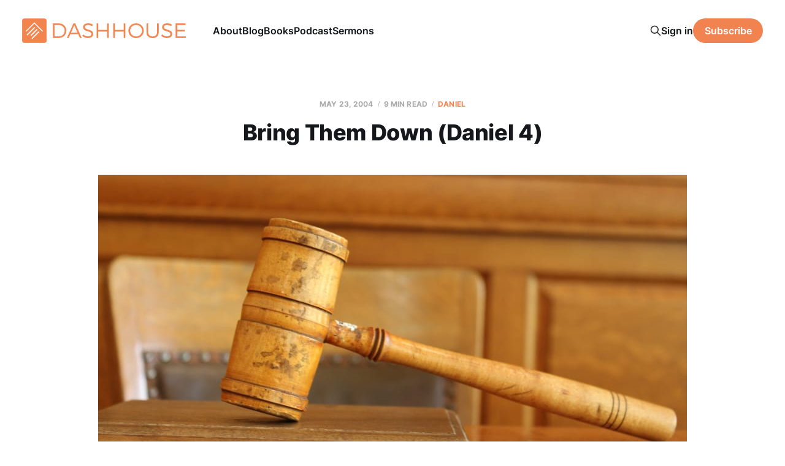

--- FILE ---
content_type: text/html; charset=utf-8
request_url: https://www.dashhouse.com/2004523bring-them-down-daniel-4-html/
body_size: 10306
content:
<!DOCTYPE html>
<html lang="en">

<head>
    <meta charset="utf-8">
    <meta name="viewport" content="width=device-width, initial-scale=1">
    <title>Bring Them Down (Daniel 4)</title>
    <link rel="stylesheet" href="/assets/built/screen.css?v=7fc7191d68">

    <meta name="description" content="Have you ever caught yourself wishing that someone would be brought down? Occasionally, I&#x27;m driving when someone cuts me off or weaves in an out of traffic at twice the speed limit. I find myself thinking, &quot;Bring them down.&quot; I fantasize about catching up to them and finding that the police have pulled">
    <link rel="icon" href="https://www.dashhouse.com/content/images/size/w256h256/format/jpeg/2024/08/Icon-Orange---Screen.jpg" type="image/jpeg">
    <link rel="canonical" href="https://www.dashhouse.com/2004523bring-them-down-daniel-4-html/">
    <meta name="referrer" content="origin-when-cross-origin">
    
    <meta property="og:site_name" content="DashHouse.com">
    <meta property="og:type" content="article">
    <meta property="og:title" content="Bring Them Down (Daniel 4)">
    <meta property="og:description" content="Have you ever caught yourself wishing that someone would be brought down? Occasionally, I&#x27;m driving when someone cuts me off or weaves in an out of traffic at twice the speed limit. I find myself">
    <meta property="og:url" content="https://www.dashhouse.com/2004523bring-them-down-daniel-4-html/">
    <meta property="og:image" content="https://www.dashhouse.com/content/images/size/w1200/2024/02/gavel.jpg">
    <meta property="article:published_time" content="2004-05-23T16:00:00.000Z">
    <meta property="article:modified_time" content="2024-02-07T15:28:26.000Z">
    <meta property="article:tag" content="Daniel">
    <meta property="article:tag" content="Sermons">
    <meta property="article:tag" content="2004">
    
    <meta property="article:publisher" content="https://www.facebook.com/darrylsdash">
    <meta property="article:author" content="https://www.facebook.com/darrylsdash">
    <meta name="twitter:card" content="summary_large_image">
    <meta name="twitter:title" content="Bring Them Down (Daniel 4)">
    <meta name="twitter:description" content="God demonstrates his sovereignty by showing us that we’re not sovereign.">
    <meta name="twitter:url" content="https://www.dashhouse.com/2004523bring-them-down-daniel-4-html/">
    <meta name="twitter:image" content="https://www.dashhouse.com/content/images/size/w1200/2024/02/gavel.jpg">
    <meta name="twitter:label1" content="Written by">
    <meta name="twitter:data1" content="Darryl Dash">
    <meta name="twitter:label2" content="Filed under">
    <meta name="twitter:data2" content="Daniel, Sermons, 2004">
    <meta name="twitter:site" content="@dashhouse">
    <meta name="twitter:creator" content="@dashhouse">
    <meta property="og:image:width" content="1200">
    <meta property="og:image:height" content="675">
    
    <script type="application/ld+json">
{
    "@context": "https://schema.org",
    "@type": "Article",
    "publisher": {
        "@type": "Organization",
        "name": "DashHouse.com",
        "url": "https://www.dashhouse.com/",
        "logo": {
            "@type": "ImageObject",
            "url": "https://www.dashhouse.com/content/images/2022/07/Orange-Logo---Screen.png"
        }
    },
    "author": {
        "@type": "Person",
        "name": "Darryl Dash",
        "image": {
            "@type": "ImageObject",
            "url": "https://cdn.magicpages.co/dashhouse.mymagic.page/2024/05/Darryl-1.jpg",
            "width": 1200,
            "height": 1200
        },
        "url": "https://www.dashhouse.com/author/darryl/",
        "sameAs": [
            "https://www.facebook.com/darrylsdash",
            "https://x.com/dashhouse"
        ]
    },
    "headline": "Bring Them Down (Daniel 4)",
    "url": "https://www.dashhouse.com/2004523bring-them-down-daniel-4-html/",
    "datePublished": "2004-05-23T16:00:00.000Z",
    "dateModified": "2024-02-07T15:28:26.000Z",
    "image": {
        "@type": "ImageObject",
        "url": "https://www.dashhouse.com/content/images/size/w1200/2024/02/gavel.jpg",
        "width": 1200,
        "height": 675
    },
    "keywords": "Daniel, Sermons, 2004",
    "description": "God demonstrates his sovereignty by showing us that we’re not sovereign.",
    "mainEntityOfPage": "https://www.dashhouse.com/2004523bring-them-down-daniel-4-html/"
}
    </script>

    <meta name="generator" content="Ghost 6.16">
    <link rel="alternate" type="application/rss+xml" title="DashHouse.com" href="https://www.dashhouse.com/rss/">
    <script defer src="https://cdn.jsdelivr.net/ghost/portal@~2.58/umd/portal.min.js" data-i18n="true" data-ghost="https://www.dashhouse.com/" data-key="2530f771bfcff753388ea6a0d9" data-api="https://www.dashhouse.com/ghost/api/content/" data-locale="en" crossorigin="anonymous"></script><style id="gh-members-styles">.gh-post-upgrade-cta-content,
.gh-post-upgrade-cta {
    display: flex;
    flex-direction: column;
    align-items: center;
    font-family: -apple-system, BlinkMacSystemFont, 'Segoe UI', Roboto, Oxygen, Ubuntu, Cantarell, 'Open Sans', 'Helvetica Neue', sans-serif;
    text-align: center;
    width: 100%;
    color: #ffffff;
    font-size: 16px;
}

.gh-post-upgrade-cta-content {
    border-radius: 8px;
    padding: 40px 4vw;
}

.gh-post-upgrade-cta h2 {
    color: #ffffff;
    font-size: 28px;
    letter-spacing: -0.2px;
    margin: 0;
    padding: 0;
}

.gh-post-upgrade-cta p {
    margin: 20px 0 0;
    padding: 0;
}

.gh-post-upgrade-cta small {
    font-size: 16px;
    letter-spacing: -0.2px;
}

.gh-post-upgrade-cta a {
    color: #ffffff;
    cursor: pointer;
    font-weight: 500;
    box-shadow: none;
    text-decoration: underline;
}

.gh-post-upgrade-cta a:hover {
    color: #ffffff;
    opacity: 0.8;
    box-shadow: none;
    text-decoration: underline;
}

.gh-post-upgrade-cta a.gh-btn {
    display: block;
    background: #ffffff;
    text-decoration: none;
    margin: 28px 0 0;
    padding: 8px 18px;
    border-radius: 4px;
    font-size: 16px;
    font-weight: 600;
}

.gh-post-upgrade-cta a.gh-btn:hover {
    opacity: 0.92;
}</style>
    <script defer src="https://cdn.jsdelivr.net/ghost/sodo-search@~1.8/umd/sodo-search.min.js" data-key="2530f771bfcff753388ea6a0d9" data-styles="https://cdn.jsdelivr.net/ghost/sodo-search@~1.8/umd/main.css" data-sodo-search="https://www.dashhouse.com/" data-locale="en" crossorigin="anonymous"></script>
    
    <link href="https://www.dashhouse.com/webmentions/receive/" rel="webmention">
    <script defer src="/public/cards.min.js?v=7fc7191d68"></script>
    <link rel="stylesheet" type="text/css" href="/public/cards.min.css?v=7fc7191d68">
    <script defer src="/public/member-attribution.min.js?v=7fc7191d68"></script>
    <script defer src="/public/ghost-stats.min.js?v=7fc7191d68" data-stringify-payload="false" data-datasource="analytics_events" data-storage="localStorage" data-host="https://www.dashhouse.com/.ghost/analytics/api/v1/page_hit"  tb_site_uuid="fd6639fa-3aba-49d4-8539-afce3ed3109a" tb_post_uuid="e6dd41cd-2ffe-46c1-aada-a310e01e4a29" tb_post_type="post" tb_member_uuid="undefined" tb_member_status="undefined"></script><style>:root {--ghost-accent-color: #f0834f;}</style>
    <!-- Google Tag Manager -->
<script>(function(w,d,s,l,i){w[l]=w[l]||[];w[l].push({'gtm.start':
new Date().getTime(),event:'gtm.js'});var f=d.getElementsByTagName(s)[0],
j=d.createElement(s),dl=l!='dataLayer'?'&l='+l:'';j.async=true;j.src=
'https://www.googletagmanager.com/gtm.js?id='+i+dl;f.parentNode.insertBefore(j,f);
})(window,document,'script','dataLayer','GTM-5XGH3SG');</script>
<!-- End Google Tag Manager -->

<!-- Site Behaviour -->
<script type="text/javascript">
      (
        function() {
          var sbSiteSecret = "e1700147-c7f8-49a5-b1a0-0d375719bc78";
          window.sitebehaviourTrackingSecret = sbSiteSecret;
          var scriptElement = document.createElement('script');
          scriptElement.async = true;
          scriptElement.id = "site-behaviour-script-v2";
          scriptElement.src = "https://sitebehaviour-cdn.fra1.cdn.digitaloceanspaces.com/index.min.js?sitebehaviour-secret=" + sbSiteSecret;
          document.head.appendChild(scriptElement); 
        }
      )()
</script>

<!-- Hockeystack -->
<script>
   var hsscript = document.createElement("script");
   hsscript.id = "wphs";
   hsscript.src = "https://cdn.jsdelivr.net/npm/hockeystack@latest/hockeystack.min.js";
   hsscript.async = 1;
   hsscript.dataset.apikey = "13f7cb07f9c208116530fb4f7b070a";
   hsscript.dataset.cookieless = 1;
   document.getElementsByTagName('head')[0].append(hsscript);
</script>

<!-- Meta Pixel Code -->
<script>
!function(f,b,e,v,n,t,s)
{if(f.fbq)return;n=f.fbq=function(){n.callMethod?
n.callMethod.apply(n,arguments):n.queue.push(arguments)};
if(!f._fbq)f._fbq=n;n.push=n;n.loaded=!0;n.version='2.0';
n.queue=[];t=b.createElement(e);t.async=!0;
t.src=v;s=b.getElementsByTagName(e)[0];
s.parentNode.insertBefore(t,s)}(window, document,'script',
'https://connect.facebook.net/en_US/fbevents.js');
fbq('init', '1865198380234541');
fbq('track', 'PageView');
</script>
<noscript><img height="1" width="1" style="display:none"
src="https://www.facebook.com/tr?id=1865198380234541&ev=PageView&noscript=1"
/></noscript>
<!-- End Meta Pixel Code -->

<style>
    /* Hide last image in content migrated from Wordpress */
    body.tag-hash-wp .gh-content > *:last-child:is(.kg-image-card) { display: none; }
    /* Correct color in dark mode */
	@media (max-width: 991px) { html.dark-mode .is-head-open:not(.is-head-brand):not(.is-head-dark):not(.is-head-transparent) #gh-head {
        background-color:#282c35; }}
</style>
</head>

<body class="post-template tag-daniel tag-sermons tag-2004 is-head-left-logo">
<div class="site">

    <header id="gh-head" class="gh-head gh-outer">
        <div class="gh-head-inner">
            <div class="gh-head-brand">
                <div class="gh-head-brand-wrapper">
                    <a class="gh-head-logo" href="https://www.dashhouse.com">
                            <img src="https://www.dashhouse.com/content/images/2022/07/Orange-Logo---Screen.png" alt="DashHouse.com">
                                <img src="/content/images/2024/06/White-Logo---Screen.png" alt="DashHouse.com">
                    </a>
                </div>
                <button class="gh-search gh-icon-btn" aria-label="Search this site" data-ghost-search><svg xmlns="http://www.w3.org/2000/svg" fill="none" viewBox="0 0 24 24" stroke="currentColor" stroke-width="2" width="20" height="20"><path stroke-linecap="round" stroke-linejoin="round" d="M21 21l-6-6m2-5a7 7 0 11-14 0 7 7 0 0114 0z"></path></svg></button>
                <button class="gh-burger"></button>
            </div>

            <nav class="gh-head-menu">
                <ul class="nav">
    <li class="nav-about"><a href="https://dashhouse.com/about/">About</a></li>
    <li class="nav-blog"><a href="https://dashhouse.com/blog/">Blog</a></li>
    <li class="nav-books"><a href="https://dashhouse.com/books/">Books</a></li>
    <li class="nav-podcast"><a href="https://dashhouse.com/podcast/">Podcast</a></li>
    <li class="nav-sermons"><a href="https://dashhouse.com/sermons/">Sermons</a></li>
</ul>

            </nav>

            <div class="gh-head-actions">
                    <button class="gh-search gh-icon-btn" aria-label="Search this site" data-ghost-search><svg xmlns="http://www.w3.org/2000/svg" fill="none" viewBox="0 0 24 24" stroke="currentColor" stroke-width="2" width="20" height="20"><path stroke-linecap="round" stroke-linejoin="round" d="M21 21l-6-6m2-5a7 7 0 11-14 0 7 7 0 0114 0z"></path></svg></button>
                    <div class="gh-head-members">
                                <a class="gh-head-link" href="#/portal/signin" data-portal="signin">Sign in</a>
                                <a class="gh-head-btn gh-btn gh-primary-btn" href="#/portal/signup" data-portal="signup">Subscribe</a>
                    </div>
            </div>
        </div>
    </header>


    <div class="site-content">
        
<div class="content-area">
<main class="site-main">


    <article class="post tag-daniel tag-sermons tag-2004 single-post">

        <header class="article-header gh-canvas">
            <div class="post-meta">
                <span class="post-meta-item post-meta-date">
                    <time datetime="2004-05-23">May 23, 2004</time>
                </span>
                    <span class="post-meta-item post-meta-length">9 min read</span>
                    <span class="post-meta-item post-meta-tags"><a class="post-tag post-tag-daniel" href="/tag/daniel/" title="Daniel">Daniel</a></span>
            </div>
            <h1 class="post-title">Bring Them Down (Daniel 4)</h1>
                <figure class="post-media kg-width-wide">
        <img
            class="post-image"
            srcset="/content/images/size/w400/2024/02/gavel.jpg 400w,
                    /content/images/size/w750/2024/02/gavel.jpg 750w,
                    /content/images/size/w960/2024/02/gavel.jpg 960w,
                    /content/images/size/w1140/2024/02/gavel.jpg 1140w,
                    /content/images/size/w1920/2024/02/gavel.jpg 1920w"
            sizes="(min-width: 960px) 960px, 92vw"
            src="/content/images/size/w960/2024/02/gavel.jpg"
            alt="gavel"
            loading="lazy"
        >

    </figure>
        </header>

        <div class="gh-content gh-canvas">
            <p>Have you ever caught yourself wishing that someone would be brought down? Occasionally, I’m driving when someone cuts me off or weaves in an out of traffic at twice the speed limit. I find myself thinking, “Bring them down.” I fantasize about catching up to them and finding that the police have pulled them over. I sometimes even dream about having my own police light that I can whip out, like I’m an undercover traffic cop. I feel like saying, “Bring them down.”</p><p>Have you ever had that thought? It’s usually about someone who’s done something wrong and looks like they won’t get caught. It’s sometimes about a sports team. It could be someone like Martha Stewart or Conrad Black. It’s not so much that we want revenge, but we want justice. We want someone who looks untouchable to be brought down.</p><p>Today we’re going to look at one of the great villains of history. His name was Nebuchadnezzar, and was the most powerful person of his time. He was the second king of Babylon, and for the Jewish people of that time, he would have been enemy number one. He laid siege to the city of Jerusalem four times. The first time, he took some vessels from the temple and some captives. The second time, he captured Jerusalem and probably killed the king. He came a third time, and finally, he completely destroyed the city. He set fire to the temple, and broke down all the walls of the city, leaving only the poorest people to work the land. You can read about it in Jeremiah 52. It was one of the lowest points of history for God’s people at that time. When they thought of Nebuchadnezzar, they would say, perhaps under their breath, “Bring him down.” They would like nothing better than to see this man humbled.</p><p>God did in fact bring Nebuchadnezzar down, and we’re going to read about it today. You would think that God would bring him down for conquering his people, or for killing the kings. You’d think that we would be cheering God as he does this. We would be, except for one thing. God doesn’t bring him down for any of these reasons. Instead, he brings him down in the one area of overlap between Nebuchadnezzar and you and me. We probably have very few things in common with this man, and yet the one thing that you and I have in common with him is the very thing that God judges. If you’ve got a Bible, let’s track along together as we look at Daniel 4 and the story of how God brought Nebuchadnezzar down.</p><p>One night, Nebuchadnezzar had a dream. In that time, people believed that dreams were messages from the gods. The dream was about a giant tree that was cut down and destroyed:</p><blockquote>While I was lying in my bed, this is what I dreamed. I saw a large tree in the middle of the earth. The tree grew very tall and strong, reaching high into the heavens for all the world to see. It had fresh green leaves, and it was loaded with fruit for all to eat. Wild animals lived in its shade, and birds nested in its branches. All the world was fed from this tree.</blockquote><blockquote>Then as I lay there dreaming, I saw a messenger, a holy one, coming down from heaven. The messenger shouted, “Cut down the tree; lop off its branches! Shake off its leaves, and scatter its fruit! Chase the animals from its shade and the birds from its branches. But leave the stump and the roots in the ground, bound with a band of iron and bronze and surrounded by tender grass. Now let him be drenched with the dew of heaven, and let him live like an animal among the plants of the fields. For seven periods of time, let him have the mind of an animal instead of a human. For this has been decreed by the messengers; it is commanded by the holy ones. The purpose of this decree is that the whole world may understand that the Most High rules over the kingdoms of the world and gives them to anyone he chooses-even to the lowliest of humans.” (Daniel 4:10-17)</blockquote><p>Nebuchadnezzar shared this dream with all of his magicians and astrologers, but nobody could interpret it. Finally, a Jewish man named Daniel was brought to the king, and he could interpret it. It wasn’t good news. Bad news: the tree represented Nebuchadnezzar, and God was about to bring him down:</p><blockquote>That tree, Your Majesty, is you. For you have grown strong and great; your greatness reaches up to heaven, and your rule to the ends of the earth…</blockquote><blockquote>This is what the dream means, Your Majesty, and what the Most High has declared will happen to you. You will be driven from human society, and you will live in the fields with the wild animals. You will eat grass like a cow, and you will be drenched with the dew of heaven. Seven periods of time will pass while you live this way, until you learn that the Most High rules over the kingdoms of the world and gives them to anyone he chooses. But the stump and the roots were left in the ground. This means that you will receive your kingdom back again when you have learned that heaven rules. (Daniel 4:22, 24-26)</blockquote><h3 id="god-warns-us-against-pride">God warns us against pride</h3><p>Did you see the problem? Nebuchadnezzar wasn’t going to be judged because he destroyed Jerusalem, or because he was an enemy of the Jewish people. He wasn’t going to be judged because he destroyed the Temple. He was going to be judged because he forgot something important. He forgot who really is in charge. He needed to learn that he wasn’t in charge. He needed to learn that it’s God, the Most High, who rules.</p><p>Nebuchadnezzar was judged because of his pride. He was judged because he made the same two mistakes that we make all the time. <strong>He took credit for what God had done.</strong> He looked at what he had accomplished and thought that he could take credit for it. That’s not hard to do. Nebuchadnezzar was incredibly successful. He was a brilliant politician. He had defeated all kinds of other countries. He was the most powerful person of his time. Nebuchadnezzar, however, was not responsible. God was. Nebuchadnezzar needed to learn “that heaven rules.”</p><p>I can relate. It’s easy to look at our accomplishments and to think that we’re responsible. On one hand, we have had a role in what we’ve accomplished. But everything we have is ultimately a gift from God. Our abilities – they’re a gift. Our accomplishments – they’re allowed by God. There’s nothing we have that hasn’t been given to us from God. We think we rule sometimes, that we’re the ones who’ve done things, but God wants to remind us that he rules. He’s the one in charge.</p><p>Nebuchadnezzar made another mistake. He thought that it couldn’t be taken away. Verse 27 says, “Seven periods of time will pass while you live this way, until you learn that the Most High rules over the kingdoms of the world and gives them to anyone he chooses.” God can give whatever he wants to any individual that he wants. He can also take it away. There’s nothing that we have that God can’t take away in a heartbeat. We have only what God allows us to have. He can give; he can also take away.</p><p>We need to hear this. We believe in being self-made. We take pride in what we’ve been able to do in our lives. We look at what we’ve accumulated, what we’ve done, and we take credit for it. God warns us specifically against this type of pride. James 4:6 says, “God sets himself against the proud, but he shows favor to the humble.” Just as clearly as God warned Nebuchadnezzar against pride, he warns us against pride. If we want God to oppose us, to take us down, here’s the way: become proud. God opposes the proud. He brings them down. To the humble, however, God gives his favor.</p><h3 id="if-we-don%E2%80%99t-humble-ourselves-god-may-do-it-for-us">If we don’t humble ourselves, God may do it for us</h3><p>God warns us against pride. God goes even further. If we don’t humble ourselves, it’s possible that God might choose to do it for us. That’s exactly what happened with Nebuchadnezzar.</p><p>Here you have the most powerful person in the world. You would think that nothing could bring him down. Then one day, everything changes:</p><blockquote>But all these things did happen to King Nebuchadnezzar. Twelve months later, he was taking a walk on the flat roof of the royal palace in Babylon. As he looked out across the city, he said, ‘Just look at this great city of Babylon! I, by my own mighty power, have built this beautiful city as my royal residence and as an expression of my royal splendor.’</blockquote><blockquote>While he was still speaking these words, a voice called down from heaven, ‘O King Nebuchadnezzar, this message is for you! You are no longer ruler of this kingdom. You will be driven from human society. You will live in the fields with the wild animals, and you will eat grass like a cow. Seven periods of time will pass while you live this way, until you learn that the Most High rules over the kingdoms of the world and gives them to anyone he chooses.’</blockquote><blockquote>That very same hour the prophecy was fulfilled, and Nebuchadnezzar was driven from human society. He ate grass like a cow, and he was drenched with the dew of heaven. He lived this way until his hair was as long as eagles’ feathers and his nails were like birds’ claws. (Daniel 4:28-33)</blockquote><p>God humbles the proud. God can humble the most powerful person, even the most powerful country or multinational corporation. God can humble us, bring us down. He’s creative. I don’t want that to happen in my life, but I know that if I need it, God is more than capable of taking me down.</p><p>Here’s the scary part. Verse 29 says “twelve months later.” Presumably, Nebuchadnezzar had been doing fairly well. He had avoided pride. He took the dream seriously, and was trying to walk humbly as much as he could. Twelve months later, though, he made the mistake of becoming proud. As soon as he did, God took action. That’s one of the dangers of pride: it’s not enough to be humble once. Humility is required every day, all the time. God can humble us any time that we start to become proud.</p><p>But here’s the other side. For those of us who (like me) sometimes struggle with pride, God isn’t just into humbling the proud. He’s also able to give grace to those who are humble. At the end of the prophesied time, Nebuchadnezzar acknowledged God’s sovereignty:</p><blockquote>After this time had passed, I, Nebuchadnezzar, looked up to heaven. My sanity returned, and I praised and worshiped the Most High and honored the one who lives forever.</blockquote><blockquote>His rule is everlasting,<br> and his kingdom is eternal.<br> All the people of the earth<br> are nothing compared to him.<br> He has the power to do as he pleases<br> among the angels of heaven<br> and with those who live on earth.<br> No one can stop him or challenge him,<br> saying, ‘What do you mean by doing these things?’</blockquote><blockquote>When my sanity returned to me, so did my honor and glory and kingdom. My advisers and officers sought me out, and I was reestablished as head of my kingdom, with even greater honor than before. (Daniel 4:34-36)</blockquote><p>The end of verse 37 concludes with the point of this story. It reads, “All his acts are just and true, and he is able to humble those who are proud.” Here’s the point of the story: God is able to humble those of us who think we’re proud. God humbles the proud. The point of this passage isn’t just about us and our place. It’s about God and his place. Here’s the key, the main point of what we’re supposed to learn: <strong>God demonstrates his sovereignty by showing us that we’re not sovereign.</strong> God still demonstrates his sovereignty today, and is able to remind us that he’s in charge and we’re not.</p><p>When we are humble, God is able to use us. One of the most famous early missionaries was named Hudson Taylor. Someone once asked him why God chose to use him powerfully. Here’s what he said: “The Lord was looking for a man weak enough to use, and He found me.”</p><p>So here is where we’re left. We’re left with the challenge of living – not just one day, but for the rest of our lives – in such a way that we know God’s sovereign. We live knowing that we’re not sovereign, that we’re not in charge, and that if we think we are that God was warned us, and has said that he opposes us. It’s remembering who God is, and who we are beside him.</p><p>I invite you to pray today. First, let’s confess our pride. Let’s confess when we’ve thought we’re responsible, when we think that what we have can’t be taken away. Then let’s pray that God would grant us the ability to remember that he’s in charge, that we would be humble, because God opposes the proud, but he gives grace to those of us who are humble.</p>
        </div>

            <div class="gh-canvas">

    <section class="author">

        <div class="author-image-placeholder u-placeholder">
                <img class="author-image u-object-fit" src="https://cdn.magicpages.co/dashhouse.mymagic.page/2024/05/Darryl-1.jpg" alt="Darryl Dash" loading="lazy">
        </div>

        <div class="author-wrapper">
            <h4 class="author-name"><a href="/author/darryl/">Darryl Dash</a></h4>
                <div class="author-bio">I&#x27;m a grateful husband, father, oupa, and pastor of Grace Fellowship Church East Toronto. I love learning, writing, and encouraging. I&#x27;m on a lifelong quest to become a humble, gracious old man.</div>
                <div class="author-location">
                    Toronto, Canada
                </div>
        </div>

    </section>

</div>
    </article>


        
<section class="related-posts gh-canvas">

    <h3 class="related-title">You might also like...</h3>

    <div class="related-feed">

        <article class="post tag-daniel tag-sermons tag-year-of-the-bible tag-2023">

            <figure class="post-media">
                <div class="u-placeholder rectangle">
                    <a class="post-image-link" href="/how-to-live-in-exile-daniel/">
                        <img class="post-image u-object-fit" src="/content/images/size/w750/2023/09/230910.jpg" alt="How to Live in Exile (Daniel)" loading="lazy">
                    </a>
                </div>
            </figure>

            <header class="post-header">
                <h2 class="post-title">
                    <a class="post-title-link" href="/how-to-live-in-exile-daniel/">How to Live in Exile (Daniel)</a>
                </h2>
                <time class="post-meta" datetime="2023-09-10">Sep 10, 2023</time>
            </header>

        </article>

    </div>

</section>


</main>
</div>
    </div>

    <footer class="gh-foot gh-outer">
        <div class="gh-foot-inner gh-inner">
            <div class="gh-copyright">
                DashHouse.com © 2026
            </div>
                <nav class="gh-foot-menu">
                    <ul class="nav">
    <li class="nav-facebook"><a href="https://www.facebook.com/darrylsdash">Facebook</a></li>
    <li class="nav-instagram"><a href="https://www.instagram.com/dashhouse/">Instagram</a></li>
    <li class="nav-x"><a href="https://x.com/dashhouse/">X</a></li>
    <li class="nav-contact"><a href="https://dashhouse.com/contact/">Contact</a></li>
    <li class="nav-fine-print"><a href="https://dashhouse.com/the-fine-print/">Fine Print</a></li>
    <li class="nav-rss"><a href="http://feeds.dashhouse.com/dashhouse">RSS</a></li>
    <li class="nav-search"><a href="#/search">Search</a></li>
    <li class="nav-sign-up"><a href="#/portal/">Sign up</a></li>
</ul>

                </nav>
            <div class="gh-powered-by">
                <a href="https://ghost.org/" target="_blank" rel="noopener">Powered by Ghost</a>
            </div>
        </div>
    </footer>

</div>

    <div class="pswp" tabindex="-1" role="dialog" aria-hidden="true">
    <div class="pswp__bg"></div>

    <div class="pswp__scroll-wrap">
        <div class="pswp__container">
            <div class="pswp__item"></div>
            <div class="pswp__item"></div>
            <div class="pswp__item"></div>
        </div>

        <div class="pswp__ui pswp__ui--hidden">
            <div class="pswp__top-bar">
                <div class="pswp__counter"></div>

                <button class="pswp__button pswp__button--close" title="Close (Esc)"></button>
                <button class="pswp__button pswp__button--share" title="Share"></button>
                <button class="pswp__button pswp__button--fs" title="Toggle fullscreen"></button>
                <button class="pswp__button pswp__button--zoom" title="Zoom in/out"></button>

                <div class="pswp__preloader">
                    <div class="pswp__preloader__icn">
                        <div class="pswp__preloader__cut">
                            <div class="pswp__preloader__donut"></div>
                        </div>
                    </div>
                </div>
            </div>

            <div class="pswp__share-modal pswp__share-modal--hidden pswp__single-tap">
                <div class="pswp__share-tooltip"></div>
            </div>

            <button class="pswp__button pswp__button--arrow--left" title="Previous (arrow left)"></button>
            <button class="pswp__button pswp__button--arrow--right" title="Next (arrow right)"></button>

            <div class="pswp__caption">
                <div class="pswp__caption__center"></div>
            </div>
        </div>
    </div>
</div>
<script
    src="https://code.jquery.com/jquery-3.5.1.min.js"
    integrity="sha256-9/aliU8dGd2tb6OSsuzixeV4y/faTqgFtohetphbbj0="
    crossorigin="anonymous">
</script>
<script src="/assets/built/main.min.js?v=7fc7191d68"></script>

<!-- refTagger -->
<script>
	var refTagger = {
		settings: {
			bibleVersion: 'ESV'
		}
	}; 

	(function(d, t) {
		var n=d.querySelector('[nonce]');
		refTagger.settings.nonce = n && (n.nonce||n.getAttribute('nonce'));
		var g = d.createElement(t), s = d.getElementsByTagName(t)[0];
		g.src = 'https://api.reftagger.com/v2/RefTagger.js';
		g.nonce = refTagger.settings.nonce;
		s.parentNode.insertBefore(g, s);
	}(document, 'script'));
</script>

</body>
</html>